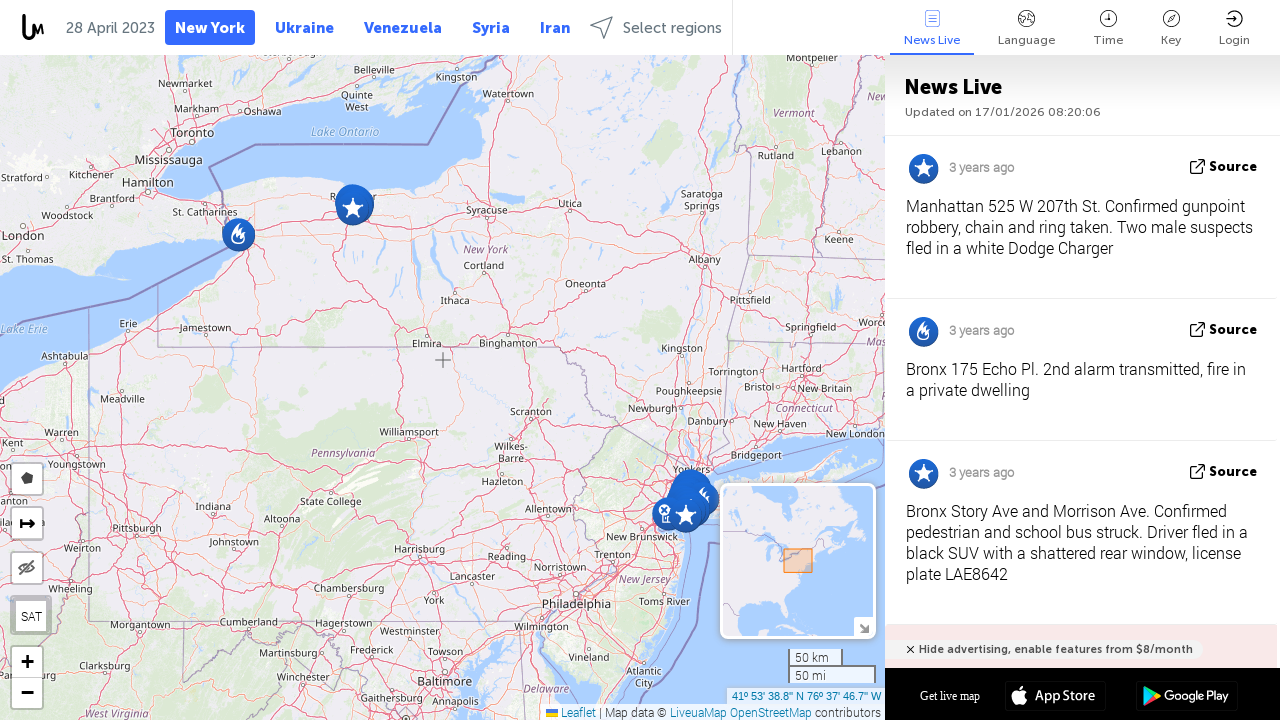

--- FILE ---
content_type: text/html; charset=UTF-8
request_url: https://newyork.liveuamap.com/ajax/do?act=acitadel&time=1682632799&resid=78&lang=en&isUserReg=0
body_size: -120
content:
{"fields":[],"datats":1682632799}

--- FILE ---
content_type: text/html; charset=utf-8
request_url: https://www.google.com/recaptcha/api2/aframe
body_size: 269
content:
<!DOCTYPE HTML><html><head><meta http-equiv="content-type" content="text/html; charset=UTF-8"></head><body><script nonce="-ByWPRDQYi40YX0vW9NZeg">/** Anti-fraud and anti-abuse applications only. See google.com/recaptcha */ try{var clients={'sodar':'https://pagead2.googlesyndication.com/pagead/sodar?'};window.addEventListener("message",function(a){try{if(a.source===window.parent){var b=JSON.parse(a.data);var c=clients[b['id']];if(c){var d=document.createElement('img');d.src=c+b['params']+'&rc='+(localStorage.getItem("rc::a")?sessionStorage.getItem("rc::b"):"");window.document.body.appendChild(d);sessionStorage.setItem("rc::e",parseInt(sessionStorage.getItem("rc::e")||0)+1);localStorage.setItem("rc::h",'1768638016595');}}}catch(b){}});window.parent.postMessage("_grecaptcha_ready", "*");}catch(b){}</script></body></html>